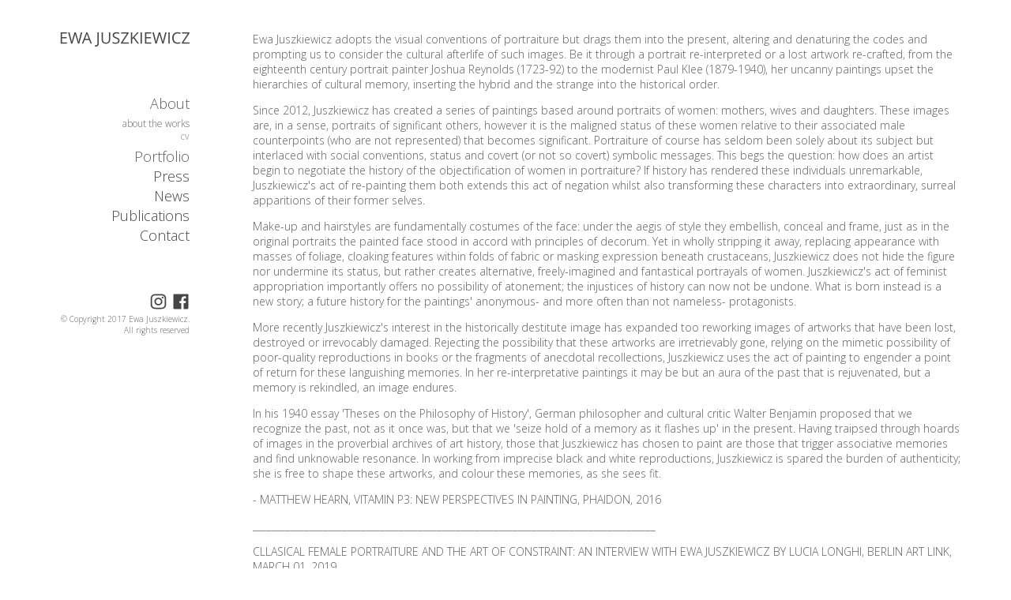

--- FILE ---
content_type: text/html; charset=utf-8
request_url: http://www.ewajuszkiewicz.com/about/statement
body_size: 7827
content:

<!DOCTYPE html>
<html lang="en">
<head>
<meta name="google-site-verification" content="1IoAvOU7UFd_GGRKaVc_i7y2bzSixYGsBoSBPlwbDwo" />
<title>Ewa Juszkiewicz - about the works</title>
<base href="http://www.ewajuszkiewicz.com/" />
<meta name="Generator" content="CMS Made Simple - Copyright (C) 2004-11 Ted Kulp. All rights reserved." />
<meta http-equiv="Content-Type" content="text/html; charset=utf-8" />
<meta name="viewport" content="width=device-width, initial-scale=1">

<link rel="stylesheet" type="text/css" href="http://www.ewajuszkiewicz.com/tmp/cache/stylesheet_combined_e1becd9d2405aad721026326a62d12e0.css" />

<link href='http://fonts.googleapis.com/css?family=Inconsolata%7COpen+Sans:300,700,400&subset=latin,latin-ext' rel='stylesheet' type='text/css'>
</head><body>

<div id="fb-root"></div>
<script>(function(d, s, id) {
  var js, fjs = d.getElementsByTagName(s)[0];
  if (d.getElementById(id)) return;
  js = d.createElement(s); js.id = id;
  js.src = "//connect.facebook.net/pl_PL/sdk.js#xfbml=1&appId=674351489244608&version=v2.0";
  fjs.parentNode.insertBefore(js, fjs);
}(document, 'script', 'facebook-jssdk'));</script>


<svg style="position: absolute; width: 0; height: 0; overflow: hidden;" version="1.1" xmlns="http://www.w3.org/2000/svg">
<defs>
<symbol id="icon-instagram" viewBox="0 0 24 28">
<title>instagram</title>
<path d="M16 14c0-2.203-1.797-4-4-4s-4 1.797-4 4 1.797 4 4 4 4-1.797 4-4zM18.156 14c0 3.406-2.75 6.156-6.156 6.156s-6.156-2.75-6.156-6.156 2.75-6.156 6.156-6.156 6.156 2.75 6.156 6.156zM19.844 7.594c0 0.797-0.641 1.437-1.437 1.437s-1.437-0.641-1.437-1.437 0.641-1.437 1.437-1.437 1.437 0.641 1.437 1.437zM12 4.156c-1.75 0-5.5-0.141-7.078 0.484-0.547 0.219-0.953 0.484-1.375 0.906s-0.688 0.828-0.906 1.375c-0.625 1.578-0.484 5.328-0.484 7.078s-0.141 5.5 0.484 7.078c0.219 0.547 0.484 0.953 0.906 1.375s0.828 0.688 1.375 0.906c1.578 0.625 5.328 0.484 7.078 0.484s5.5 0.141 7.078-0.484c0.547-0.219 0.953-0.484 1.375-0.906s0.688-0.828 0.906-1.375c0.625-1.578 0.484-5.328 0.484-7.078s0.141-5.5-0.484-7.078c-0.219-0.547-0.484-0.953-0.906-1.375s-0.828-0.688-1.375-0.906c-1.578-0.625-5.328-0.484-7.078-0.484zM24 14c0 1.656 0.016 3.297-0.078 4.953-0.094 1.922-0.531 3.625-1.937 5.031s-3.109 1.844-5.031 1.937c-1.656 0.094-3.297 0.078-4.953 0.078s-3.297 0.016-4.953-0.078c-1.922-0.094-3.625-0.531-5.031-1.937s-1.844-3.109-1.937-5.031c-0.094-1.656-0.078-3.297-0.078-4.953s-0.016-3.297 0.078-4.953c0.094-1.922 0.531-3.625 1.937-5.031s3.109-1.844 5.031-1.937c1.656-0.094 3.297-0.078 4.953-0.078s3.297-0.016 4.953 0.078c1.922 0.094 3.625 0.531 5.031 1.937s1.844 3.109 1.937 5.031c0.094 1.656 0.078 3.297 0.078 4.953z"></path>
</symbol>
<symbol id="icon-facebook" viewBox="0 0 24 28">
<title>facebook</title>
<path d="M22.672 2c0.734 0 1.328 0.594 1.328 1.328v21.344c0 0.734-0.594 1.328-1.328 1.328h-6.109v-9.297h3.109l0.469-3.625h-3.578v-2.312c0-1.047 0.281-1.75 1.797-1.75l1.906-0.016v-3.234c-0.328-0.047-1.469-0.141-2.781-0.141-2.766 0-4.672 1.687-4.672 4.781v2.672h-3.125v3.625h3.125v9.297h-11.484c-0.734 0-1.328-0.594-1.328-1.328v-21.344c0-0.734 0.594-1.328 1.328-1.328h21.344z"></path>
</symbol>
</defs>
</svg>

<div id="container">
    <div id="header">
        <a class="logo-link" href="http://www.ewajuszkiewicz.com" title="Ewa Juszkiewicz"><img src="http://www.ewajuszkiewicz.com/uploads/images/logo.png" alt="Ewa Juszkiewicz" class="logo" /></a>
        <button class="toggler"><span></span><span></span><span></span></button>
        <div id="menu"> 


<ul class="main-menu">



<li class="sectionheader currentpage"><span class="toggle-submenu">About</span>


<ul>



<li class="sectionheader currentpage"><span class="toggle-submenu">about the works</span>


</li>



<li><a href="http://www.ewajuszkiewicz.com/about/cv"><span>cv</span></a>


</li></ul>
</li>



<li class="sectionheader"><span class="toggle-submenu">Portfolio</span>


<ul>



<li><a href="http://www.ewajuszkiewicz.com/portfolio/2020-2"><span>2020</span></a>


</li>



<li><a href="http://www.ewajuszkiewicz.com/portfolio/2019-2"><span>2019</span></a>


</li>



<li><a href="http://www.ewajuszkiewicz.com/portfolio/2018-2"><span>2018</span></a>


</li>



<li><a href="http://www.ewajuszkiewicz.com/portfolio/2017-2"><span>2017</span></a>


</li>



<li><a href="http://www.ewajuszkiewicz.com/portfolio/2016-2"><span>2016</span></a>


</li>



<li><a href="http://www.ewajuszkiewicz.com/portfolio/paintings-2015"><span>2015</span></a>


</li>



<li><a href="http://www.ewajuszkiewicz.com/portfolio/paintings-2014"><span>2014</span></a>


</li>



<li><a href="http://www.ewajuszkiewicz.com/portfolio/works-2013"><span>2013</span></a>


</li>



<li><a href="http://www.ewajuszkiewicz.com/portfolio/works-on-paper-2013"><span>2013</span></a>


</li>



<li><a href="http://www.ewajuszkiewicz.com/portfolio/works-2012"><span>2012</span></a>


</li>



<li><a href="http://www.ewajuszkiewicz.com/portfolio/drawings-2009-2011"><span>2011</span></a>


</li>



<li><a href="http://www.ewajuszkiewicz.com/portfolio/paintings-2010-2011"><span>2010</span></a>


</li>



<li><a href="http://www.ewajuszkiewicz.com/portfolio/paintings-2008-2009"><span>2009-2008</span></a>


</li></ul>
</li>



<li><a href="http://www.ewajuszkiewicz.com/press"><span>Press</span></a>


</li>



<li><a href="http://www.ewajuszkiewicz.com/events"><span>News</span></a>


</li>



<li><a href="http://www.ewajuszkiewicz.com/publications"><span>Publications</span></a>


</li>



<li><a href="http://www.ewajuszkiewicz.com/contact"><span>Contact</span></a>


</li>
</ul>
</div>
        <div class="social">
        <a href="https://www.instagram.com/ewa_juszkiewicz/" target="_blank"><svg class="icon icon-instagram"><use xlink:href="#icon-instagram"></use></svg></a>
        <a href="https://www.facebook.com/ewa.juszkiewicz.5" target="_blank"><svg class="icon icon-facebook"><use xlink:href="#icon-facebook"></use></svg></a>
        </div>
        <span class="copyright">© Copyright 2017 Ewa Juszkiewicz.<br>All rights reserved</span>
    </div>
    <div id="content"><p>Ewa Juszkiewicz adopts the visual conventions of portraiture but drags them into the present, altering and denaturing the codes and prompting us to consider the cultural afterlife of such images. Be it through a portrait re-interpreted or a lost artwork re-crafted, from the eighteenth century portrait painter Joshua Reynolds (1723-92) to the modernist Paul Klee (1879-1940), her uncanny paintings upset the hierarchies of cultural memory, inserting the hybrid and the strange into the historical order.</p>
<p>Since 2012, Juszkiewicz has created a series of paintings based around portraits of women: mothers, wives and daughters. These images are, in a sense, portraits of significant others, however it is the maligned status of these women relative to their associated male counterpoints (who are not represented) that becomes significant. Portraiture of course has seldom been solely about its subject but interlaced with social conventions, status and covert (or not so covert) symbolic messages. This begs the question: how does an artist begin to negotiate the history of the objectification of women in portraiture? If history has rendered these individuals unremarkable, Juszkiewicz's act of re-painting them both extends this act of negation whilst also transforming these characters into extraordinary, surreal apparitions of their former selves.</p>
<p>Make-up and hairstyles are fundamentally costumes of the face: under the aegis of style they embellish, conceal and frame, just as in the original portraits the painted face stood in accord with principles of decorum. Yet in wholly stripping it away, replacing appearance with masses of foliage, cloaking features within folds of fabric or masking expression beneath crustaceans, Juszkiewicz does not hide the figure nor undermine its status, but rather creates alternative, freely-imagined and fantastical portrayals of women. Juszkiewicz's act of feminist appropriation importantly offers no possibility of atonement; the injustices of history can now not be undone. What is born instead is a new story; a future history for the paintings' anonymous- and more often than not nameless- protagonists.</p>
<p>More recently Juszkiewicz's interest in the historically destitute image has expanded too reworking images of artworks that have been lost, destroyed or irrevocably damaged. Rejecting the possibility that these artworks are irretrievably gone, relying on the mimetic possibility of poor-quality reproductions in books or the fragments of anecdotal recollections, Juszkiewicz uses the act of painting to engender a point of return for these languishing memories. In her re-interpretative paintings it may be but an aura of the past that is rejuvenated, but a memory is rekindled, an image endures.</p>
<p>In his 1940 essay 'Theses on the Philosophy of History', German philosopher and cultural critic Walter Benjamin proposed that we recognize the past, not as it once was, but that we 'seize hold of a memory as it flashes up' in the present. Having traipsed through hoards of images in the proverbial archives of art history, those that Juszkiewicz has chosen to paint are those that trigger associative memories and find unknowable resonance. In working from imprecise black and white reproductions, Juszkiewicz is spared the burden of authenticity; she is free to shape these artworks, and colour these memories, as she sees fit.</p>
<p>- MATTHEW HEARN, VITAMIN P3: NEW PERSPECTIVES IN PAINTING, PHAIDON, 2016</p>
<p>_____________________________________________________________________________________</p>
<p>CLLASICAL FEMALE PORTRAITURE AND THE ART OF CONSTRAINT: AN INTERVIEW WITH EWA JUSZKIEWICZ BY LUCIA LONGHI, BERLIN ART LINK, MARCH 01, 2019</p>
<p>Ewa Juszkiewicz’s work stems from a substantial failure in the history of art: the portrayal of women. Rather than the depiction of a person, portraits of women – especially in the Renaissance – were a composition of aesthetic and social canons, resulting in figures that were ultimately just anonymous objects of beauty, perfection and deference. The Polish artist aims to dismantle the old paradigms that hid a woman’s personality, claiming and visualizing a new role for them. She replaces their faces with new symbolic features like natural elements, fabrics or locks of hair. Mysterious masks recall ambiguous emotions, thus reversing the classical order of the painting and bringing it to a non-rational level of perception.</p>
<p>Masks have always meant freedom of expression. The artist attempts to rectify that old failure in history, inviting us to reexamine these women and their positions. By deconstructing the original painting, she deconstructs the conventions behind it, building a connection between the past and the present and forcing us to think about those modern corsets that restrain women today. The process of reproducing an old painting also allows Juszkiewicz to put herself in the role of the old painter, identifying with him and deeply understanding his position and practice. -Lucia Longhi</p>
<p> </p>
<p>Lucia Longhi: Your work stems from what we could call a failure: the unfortunate outcome of the female image in the history of art. I see your work as an attempt to reclaim, as if you’re trying to correct and rectify this failed vision in history. When and how did you become aware of this failure in classical portrayal?</p>
<p>Ewa Juszkiewicz: I have been dealing with the female image, as well as analysing and researching how it has been shaped over the centuries. Observing these classical representations in European painting, I noticed that all the women portrayed are actually very similar to each other; they strike similar poses and make identical gestures. Looking at them, I often got the impression that they were trapped in corsets, crinolines, layers of petticoats constraining their movements, somehow imposing their presence on them in the world. Fashion in the past is visually attractive and fascinating to us today, but upon deeper reflection,we can conclude that its hidden function is a kind of oppression and constraint. There is not much room for individuality or otherness. Moreover, what is significant is that this also applies to contemporary canons of beauty and ideals of the female body. I think it is a bit like poking fun at history. We consider ourselves to be more modern than our ancestors, but we actually squeeze ourselves into our own, modern ‘corsets’. My painting is the result of a little bit of contrariness; a desire to break free from the norms imposed on us by our fashion and culture. </p>
<p>LL: So disagreement, but not only this. I see somewhat of an identity claim: is your intention to create a new identity for the portrayed figure? Is your practice more about removing or creating? What are the criteria on which you chose the paintings you want to recreate?</p>
<p>EJ: When looking for inspiration for my paintings, I first of all look for works that are full of the conventions I mentioned at the start. I look through old albums and art books, and try to find portraits in them that cause me to feel something – ones that fascinate or move me. It would seem that the emotions they evoke are very important here because they allow for some kind of symbolic demolition of the canon these works represent. By taking something from them, destroying their original subject matter in a certain way, I build something new, I tell my own story. However, I don’t want it to sound like I’m creating new, historically-artificial creatures, because I don’t give my female characters a new identity through these changes, but I want to express the emotions the past evokes in me. By analysing it, transforming the past, I try to start a dialogue about the modern day and broaden our interpretation of the past through these changes and deconstructions. Paradoxically, covering the characters triggers an avalanche of questions – we start to ask ourselves: “Why did that happen? Is there anything hidden under this layer?” This metaphor of covering up their faces is, in fact, a revelation and an attempt to build on the subjectivity of these characters. I think the mask allows us to say more,because it frees us from the conventions we have adhered to all our lives. </p>
<p>LL: You question the idea of beauty. Is this the reason why many of your works are, in a way, disturbing? I’m thinking of the paintings with insects or fungi, for example.</p>
<p>EJ: When analysing European culture and history, it is very easy to see that it was based on dichotomy: culture – nature, reason – feelings. The old world was polarized this way, and the echoes of this reasoning are still felt today. By replacing that which is ‘classical’, that is, that which is subject to the dictates of certain canons and norms, with what comes from nature, I am overturning a certaineternal order. Nature has always aroused uncontrollable feelings of joy through fear and anxiety. That is why on the faces in my paintings you see insects, fungi, plants, tangled strands of fabric and thick locks of hair. These elements stir up emotions in us because they lie on the edge of the rational world. I have always been interested in contrasts, contradictions, seemingly incompatible juxtapositions, because – in fact – thanks to them, we can see more and look much deeper. We stop drifting along the surface of reality. </p>
<p>LL: You use objects of all sorts to replace the faces of the women: hair, draperies, natural elements. Is there a connection between the identity of the original woman portrayed – her personal history – and the object you choose to replace her face?</p>
<p>EJ: Due to the fact that history as we know it today was written and often dominated by men, we often know very little about these ladies in such portraits, or just whose wife, mother, or daughter they were. Their presence is justified by the existence of a man in the past who shaped and had an influence on the time in which he lived. When I am creating my paintings, I am not guided by the history of the original or the portrayed woman. The important thing for me is what the painting itself shows: it is the first impression, what I am able to get from it today. The changes that occur as a result of this visual analysis are dictated not only by the painting itself but also by the associations that appear when looking at it; the clothes of the characters, the hairstyle, the body language – sometimes even a tiny detail in the background, such as a bouquet of flowersor an unruly strand of hair or the draping of a gown. </p>
<p>LL: Failure is present in your work not only as the origin of your practice, as we said before, but also in the process. Your paintings are created on the basis of a process of deconstruction and denial, like when you disassemble an object because the first version was wrong or damaged. Your practice is also about reworking.</p>
<p>EJ: Classical art has always been based on a certain canon, norms, or principles of composition. These restrictions also influenced the way the characters were depicted. Paintings  from the past are full of patterns and archetypes that were reproduced, either in the poses adopted by the model, or the position of his or her palms and facial expressions. The painting was supposed to accentuate the best features of the person portrayed, and it is known that in the case of women it was often modesty, subtlety or submissiveness. I think the statement that the original was bad is not quite correct in this case. In this way, and in only this way, a narrative in the painting would be created and built. In my work, I try to break this old order and overturn this old convention by disturbing and destroying the primary matter of the painting. While preserving the technique of the original, I transform and deconstruct it. I think that my actions result primarily from my disagreement with the existing pattern, from an attempt to tell a new tale, to write a new story, or an attempt to give a new voice to someone who lost theirs.</p>
<p>LL: Part of your practice involves erasure but, at the same time, there is a faithful recreation of other parts of the original image. What does it mean to you, to identify with the painter?</p>
<p>EJ: Referring back to the original, certain parts are taken away, transformed, and in other parts of the painting, I try to follow the brush strokes of the artist faithfully, preserving the style and character of the original. For me, this activity is a symbolic attempt of forging a relationship with a painter from the past. In this way, I try to establish a dialogue with him and try to share the common experience which is characteristic of creative work. It is a little bit like a séance – a painterly attempt to look for connections, to recall the presence of the painter from the past and to say just that little bit more – maybe what has been hidden under the painting for all those years? </p>
<p> </p></div>
</div>

<script src="http://www.ewajuszkiewicz.com/uploads/js/jquery.min.js"></script>
<script type="text/javascript" src="modules/Gallery/templates/lightbox/lightbox.min.js"></script>
<script src="http://www.ewajuszkiewicz.com/uploads/js/custom.js"></script>

</body>
</html>

--- FILE ---
content_type: text/css
request_url: http://www.ewajuszkiewicz.com/tmp/cache/stylesheet_combined_e1becd9d2405aad721026326a62d12e0.css
body_size: 2464
content:
body *{margin:0;padding:0;-webkit-tap-highlight-color:rgba(0,0,0,0)}body{font-family:'Open Sans', sans-serif;font-weight:300;margin:0;font-size:14px;color:#5f5f5f;line-height:1.4}#container{max-width:1980px;margin:40px 50px;padding:0 10px}#header{width:180px;display:block;float:left;position:fixed}#content{display:block;margin-left:260px;margin-bottom:40px}#container:before,#container:after,#header .copyright{display:block;font-size: 10px;text-align: right;}#header:before,#header:after{content:" ";display:table}#container:after,#header:after{clear:both}#menu{width:180px;margin-bottom:50px;display:block;text-align:right;line-height:1.4;font-size:18px}h3{color:#000000}p{margin-bottom:14px}p:first-child{margin-top:0}p:last-child{margin-bottom:0}#menu h3{font-size:14px;font-weight:normal}.sectionheader span,.fb-like-hider span{cursor:pointer;-webkit-transition:color 300ms linear;-moz-transition:color 300ms linear;-ms-transition:color 300ms linear;-o-transition:color 300ms linear;transition:color 300ms linear}.sectionheader span:hover,.fb-like-hider span:hover{color:#000;text-decoration:line-through}.fb-like-hider span{color:#334c83}.fb-like-hider span:hover{color:#4e69a2}#menu ul ul h3{font-size:12px;font-weight:normal}#menu li,#menu ul{list-style:none;clear:both}#menu ul ul{font-size:12px;margin:5px 0}#menu ul ul a,#menu ul ul a:link,#menu ul ul a:visited,#menu ul ul a:active{color:#888888}#menu ul ul a:hover{color:#000000}#menu li hr{border:0 solid;border-bottom:1px solid #454545;width:5px;float:right;margin-top:5px;margin-bottom:5px}#header .logo{margin-bottom:50px;height:auto}a,a:link,a:visited,a:active{text-decoration:none;word-wrap:break-word;color:#454545;-webkit-transition:color 300ms linear;-moz-transition:color 300ms linear;-ms-transition:color 300ms linear;-o-transition:color 300ms linear;transition:color 300ms linear}a:hover{color:#000000;text-decoration:line-through}#menu a{display:block}img{border:0 solid}#photo{width:140px;float:right;text-align:right;height:60px}#photo img{border:1px solid #cccccc;margin-bottom:5px}#photo span{color:#222222}h1{font-weight:normal;font-size:16px;color:#222222}h2{text-transform:uppercase;font-weight:normal;font-size:14px;color:#222222;margin-top:5px;margin-bottom:5px}table td{vertical-align:top;padding:5px;padding-left:0}table td.year{width:65px;color:#222222}div.NewsSummary{margin-bottom:30px;padding-bottom:30px;border-bottom:1px solid #CCC}div.NewsSummary.publications,div.NewsSummary.press{border:none}div.NewsSummary.press .NewsTitle,div.NewsSummary.press div.NewsSummaryLink,div.NewsSummary.press div.NewsSummaryContent,.NewsSummary.press div.NewsSummaryContent p,.NewsSummary.press .NewsSummaryExtra{display:inline}div.NewsSummary.press{margin-bottom:0;padding-bottom:10px}.NewsSummary.press .NewsSummaryExtra a{display:inline;margin:0;float:none;padding:0 10px}div.NewsSummary:after{content:" ";display:table;clear:both}img.single-image{max-width:100%}.logo-link{text-align:right;display:block}div.NewsSummaryLink,#NewsPostDetailTitle{font-weight:normal;font-size:14px;color:#222222}div.NewsSummaryPostdate,#NewsPostDetailDate{font-size:10px;color:#5f5f5f}.NewsSummaryMorelink{font-size:20px}.NewsSummaryMorelink{text-align:right}.NewsSummaryExtra a{background:#454545;color:#FFF;display:block;padding:10px 20px;margin-top:10px;float:right;clear:both}.publication-cover{width:150px;height:auto;float:left;margin-right:10px}.publications .fb-like-hider{clear:both;padding-top:20px}.publications .gallery{clear:both;padding-top:6px}div.NewsSummaryContent,#NewsPostDetailContent{margin-top:10px;padding-bottom:20px;margin-bottom:20px;border-bottom:1px solid #CCC}.black{color:#000000}.NewsTitle,#NewsPostDetailTitle{font-size:14px;margin-bottom:20px;display:block;font-weight:bold}.embed-container{position:relative;padding-bottom:56.25%;overflow:hidden;max-width:100%;height:auto;margin-bottom:14px}.embed-container iframe,.embed-container object,.embed-container embed{position:absolute;top:0;left:0;width:100%;height:100%}.toggler{display:none;float:right;background:#FFF;border:0;color:#454545;padding:10px 8px 0 0;outline:0;cursor:pointer}.toggler span{width:26px;display:block;border:2px solid #454545;margin-bottom:4px}.gallery{margin:-25px;margin-top:0}.gallery .img{text-align:center;margin:30px;margin-top:0;margin-bottom:60px;display:inline-block;vertical-align:top}.gallery .img a:hover{border-color:#999}.gallery img{border:none;max-height:300px;vertical-align:top}.gallery .pagenavigation{height:50px}.gallery .prevpage a,.gallery .prevpage em{display:block;width:50px;height:39px;float:left;margin:0;text-indent:-1000px;background:url(../../images/previous.png) transparent no-repeat 0 0;overflow:hidden}.gallery .nextpage a,.gallery .nextpage em{display:block;width:50px;height:39px;float:left;margin:0 6px 0 0;text-indent:-1000px;background:url(../../images/next.png) transparent no-repeat 0 0;overflow:hidden}.gallery .parentlink a{display:block;width:50px;height:39px;float:left;text-indent:-1000px;background:url(../../images/uppage.png) transparent no-repeat 0 0;overflow:hidden}.gallery .pagenavigation a:hover{background-position:0 -40px}.gallery .prevpage em,.gallery .nextpage em{background-position:0 -80px}.gallery .pagelinks{float:right;border-right:2px solid #666}.gallery .pagelinks a,.gallery .pagelinks em{margin-top:6px;padding:0 6px;border-left:2px solid #666;text-align:center;font:bold 11px verdana;color:#666}.gallery .pagelinks em{color:#000}.galleryclear{clear:both}body:after{content:url(/uploads/close.png) url(/uploads/loading.gif) url(/uploads/prev.png) url(/uploads/next.png);display:none}.lightboxOverlay{position:absolute;top:0;left:0;z-index:9999;background-color:#FFF;filter:progid:DXImageTransform.Microsoft.Alpha(Opacity=90);opacity:0.9;display:none}.lightbox{position:absolute;left:0;width:100%;z-index:10000;text-align:center;line-height:0;font-weight:normal}.lightbox .lb-image{display:block;height:auto;max-width:inherit}.lightbox a img{border:none}.lb-outerContainer{position:relative;padding:40px;background-color:white;*zoom:1;width:250px;height:250px;margin:0 auto}.lb-outerContainer:after{content:"";display:table;clear:both}.lb-container{padding:0px}.lb-loader{position:absolute;top:43%;left:0;height:25%;width:100%;text-align:center;line-height:0}.lb-cancel{display:block;width:32px;height:32px;margin:0 auto;background:url(/uploads/loading.gif) no-repeat}.lb-nav{position:absolute;top:0;left:0;height:100%;width:100%;z-index:10}.lb-container > .nav{left:0}.lb-nav a{outline:none;background-image:url('[data-uri]')}.lb-prev,.lb-next{height:100%;cursor:pointer;display:block}.lb-nav a.lb-prev{width:34%;left:2px;position:relative;float:left;background:url(/uploads/prev.png) left 48% no-repeat;filter:progid:DXImageTransform.Microsoft.Alpha(Opacity=0);opacity:0;-webkit-transition:opacity 0.6s;-moz-transition:opacity 0.6s;-o-transition:opacity 0.6s;transition:opacity 0.6s}.lb-nav a.lb-prev:hover{filter:progid:DXImageTransform.Microsoft.Alpha(Opacity=100);opacity:1}.lb-nav a.lb-next{width:64%;right:2px;float:right;position:relative;background:url(/uploads/next.png) right 48% no-repeat;filter:progid:DXImageTransform.Microsoft.Alpha(Opacity=0);opacity:0;-webkit-transition:opacity 0.6s;-moz-transition:opacity 0.6s;-o-transition:opacity 0.6s;transition:opacity 0.6s}.lb-nav a.lb-next:hover{filter:progid:DXImageTransform.Microsoft.Alpha(Opacity=100);opacity:1}.lb-dataContainer{margin:0 auto;padding-top:0;width:100%;margin-top:-34px;z-index:12;position:relative;*zoom:1}.lb-dataContainer:after{content:"";display:table;clear:both}.lb-data{padding:0 4px;color:#000}.lb-data .lb-details{width:85%;float:left;text-align:left;line-height:1.1em}.lb-data .lb-caption{font-size:13px;font-weight:bold;line-height:1em}.lb-data .lb-number{display:block;clear:left;padding-bottom:1em;font-size:12px;color:#000}.lb-data .lb-close{display:block;float:right;width:30px;height:30px;background:url(/uploads/close.png) top right no-repeat;text-align:right;outline:none;filter:progid:DXImageTransform.Microsoft.Alpha(Opacity=70);opacity:0.7;-webkit-transition:opacity 0.2s;-moz-transition:opacity 0.2s;-o-transition:opacity 0.2s;transition:opacity 0.2s}.lb-data .lb-close:hover{cursor:pointer;filter:progid:DXImageTransform.Microsoft.Alpha(Opacity=100);opacity:1}.social{text-align:right;}.icon{display: inline-block;width: 1.6em;height: 1.6em;padding: 10px 0 0 2px;stroke-width: 0;stroke: currentColor;fill: currentColor;}@media screen and (max-width: 640px){#header{width:100%;z-index:1;display:block;position:fixed;top:0;left:0;background:#FFF;height:43px}#header .logo{margin-bottom:0;width:auto;height:auto;max-width:100%;padding:10px;float:left}#menu{display:none;width:100%;background:#FFF}#menu ul li{padding:0 4px;border-bottom:1px solid #CCC}#menu ul li ul li{padding:0;border:0}.toggler{display:block}#content{margin:40px 0}.gallery{text-align:center}.gallery img{max-width:100%}.lb-outerContainer{padding:40px 0}.icon{margin:10px 5px 0 2px;padding:0;}#header .copyright{display:none;}}
/* Stylesheet: ewaju Modified On 2017-04-27 00:16:03 */


--- FILE ---
content_type: application/javascript
request_url: http://www.ewajuszkiewicz.com/uploads/js/custom.js
body_size: 205
content:
$(document).ready(function() {

$('.main-menu ul').hide();
$('.fb-like').hide();

$('.toggle-submenu').click(function() {
    $(this).parent().find('ul').slideToggle();
});

$('.currentpage ul').css('display', 'block');

$('.fb-like-hider').click(function() {
    $(this).find('.fb-like').slideToggle();
});

$('.toggler').click(function() {
    $('#header').find('#menu').slideToggle();
});

});